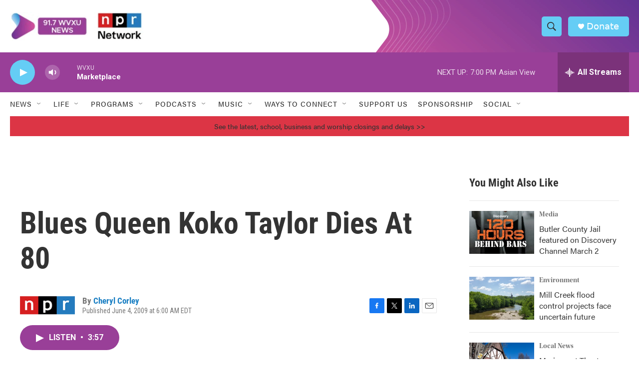

--- FILE ---
content_type: text/html; charset=utf-8
request_url: https://www.google.com/recaptcha/api2/aframe
body_size: 118
content:
<!DOCTYPE HTML><html><head><meta http-equiv="content-type" content="text/html; charset=UTF-8"></head><body><script nonce="H5aMC4FujMbtAkdM9MujZg">/** Anti-fraud and anti-abuse applications only. See google.com/recaptcha */ try{var clients={'sodar':'https://pagead2.googlesyndication.com/pagead/sodar?'};window.addEventListener("message",function(a){try{if(a.source===window.parent){var b=JSON.parse(a.data);var c=clients[b['id']];if(c){var d=document.createElement('img');d.src=c+b['params']+'&rc='+(localStorage.getItem("rc::a")?sessionStorage.getItem("rc::b"):"");window.document.body.appendChild(d);sessionStorage.setItem("rc::e",parseInt(sessionStorage.getItem("rc::e")||0)+1);localStorage.setItem("rc::h",'1769817567069');}}}catch(b){}});window.parent.postMessage("_grecaptcha_ready", "*");}catch(b){}</script></body></html>